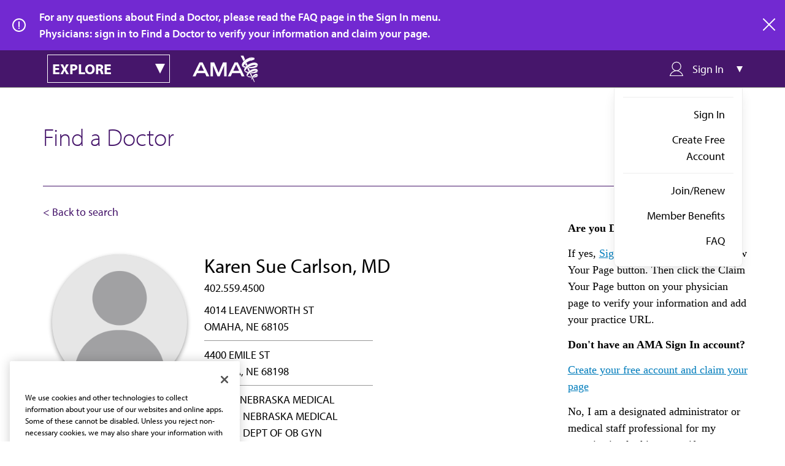

--- FILE ---
content_type: application/javascript
request_url: https://api.ipify.org/?format=jsonp&callback=getIp
body_size: -50
content:
getIp({"ip":"3.129.8.171"});

--- FILE ---
content_type: text/javascript
request_url: https://find-doctor.ama-assn.org/sites/default/files/js/js_3djed2VadOsVPaSR4gswsprC86SA0-PiK1hmEonOMbs.js?scope=footer&delta=2&language=en&theme=ama_dr_finder&include=eJyFjVESgjAMRC8E7ZGYUEINpi0mQcXTCyhfyPiTndn3JgsJmk6annKH4iOXFrhWm5lyrGCDH9aMUnpi9MAoVgcuiptAWSleTBvIwLNRUL9Xp3ysTSBc940fShmNEr2Q53W4m4JRyVUogst3Q1lEN9wmlNn1RVL1wHZN_00HAzwPJTImzOY6NCBWp3DHv5KVGPlcS6gK8cjX8wY4Xoku
body_size: 2880
content:
/* @license GPL-2.0-or-later https://www.drupal.org/licensing/faq */
(function($,Drupal){Drupal.behaviors.drfinderSignInMenu={attach:function(context,settings){const $dropdownBlock=$('.drfinder__sign-in-dropdown');const $dropdownTrigger=$('.drfinder__sign-in-dropdown__trigger');const $dropdownMenu=$('.drfinder__sign-in-dropdown__menu');const $signInLink=$('.drfinder__sign-in-dropdown__trigger__text');let isDropdownOpen=false;function setupDropDown(dropdownBlock,triggerElement,menuElement){dropdownBlock.off('click').on('click',function(e){e.stopPropagation();if(isDropdownOpen)closeMenu(triggerElement,menuElement);else openMenu(triggerElement,menuElement);isDropdownOpen=!isDropdownOpen;});$signInLink.on('click',function(e){e.preventDefault();});$dropdownBlock.on('focusout',function(){if(!$dropdownBlock.has(event.relatedTarget).length)closeMenu($dropdownTrigger,$dropdownMenu);});$(document).on('click',function(e){if(!dropdownBlock.is(e.target)&&dropdownBlock.has(e.target).length===0){closeMenu(triggerElement,menuElement);isDropdownOpen=false;}});dropdownBlock.on('mouseenter',function(){clearTimeout(dropdownBlock.timeoutId);}).on('mouseleave',function(){dropdownBlock.timeoutId=setTimeout(function(){closeMenu(triggerElement,menuElement);isDropdownOpen=false;},2000);});menuElement.on('click',function(e){if(!$(e.target).is('a'))e.stopPropagation();});}function openMenu(parentElement,menuElement){parentElement.addClass('open');menuElement.show().addClass('drfinder__sign-in-dropdown__menu--open');}function closeMenu(parentElement,menuElement){if(Cookies.get('signInCta')!=='1')Cookies.set('signInCta','1');parentElement.removeClass('open');menuElement.hide().removeClass('drfinder__sign-in-dropdown__menu--open');}setupDropDown($dropdownBlock,$dropdownTrigger,$dropdownMenu);}};})(jQuery,Drupal);(function($,Drupal){Drupal.behaviors.signInCta={attach:function(context,settings){function hasNoCtaCookie(){const signInCtaCookie=Cookies.get('signInCta');return signInCtaCookie!=='1';}function setCtaCompleted(e){Cookies.set('signInCta','1');}function bindCompletedEvents(dropdownBlock){$(document).on('click',setCtaCompleted);dropdownBlock.on('click',setCtaCompleted);}function startCta(signInDropdown,signInDropdownMenu){if(hasNoCtaCookie()){signInDropdown.addClass('open');signInDropdownMenu.addClass('drfinder__sign-in-dropdown__menu--open');setTimeout(function(){signInDropdown.removeClass('open');signInDropdownMenu.removeClass('drfinder__sign-in-dropdown__menu--open');setCtaCompleted();},7000);}}const $dropdownBlock=$('.drfinder__sign-in-dropdown');const $signInDropdownTrigger=$('.drfinder__sign-in-dropdown__trigger');const $signInDropdownMenu=$('.drfinder__sign-in-dropdown__menu');bindCompletedEvents($dropdownBlock);startCta($signInDropdownTrigger,$signInDropdownMenu);}};})(jQuery,Drupal);;
(function($,Drupal){Drupal.behaviors.ama_signInMenu={attach:function(context,settings){var $exploreMenu=$('.ama__explore-menu');var $exploreMenuDropdown=$('.ama__explore-menu__menu');var isDropdownOpen=false;function dropdownDownMenu(parentElement,menuElement){parentElement.unbind('click').click(function(e){e.stopPropagation();if(isDropdownOpen){$(menuElement).slideUp();$(parentElement).removeClass('open');}else{$(menuElement).slideDown();$(parentElement).addClass('open');}isDropdownOpen=!isDropdownOpen;});$(document).click(function(e){if(!parentElement.is(e.target)&&parentElement.has(e.target).length===0){$(menuElement).slideUp();$(parentElement).removeClass('open');isDropdownOpen=false;}});parentElement.mouseenter(function(){clearTimeout(parentElement.timeoutId);}).mouseleave(function(){parentElement.timeoutId=setTimeout(function(){$(menuElement).slideUp();$(parentElement).removeClass('open');isDropdownOpen=false;},2000);});}dropdownDownMenu($exploreMenu,$exploreMenuDropdown);}};})(jQuery,Drupal);;
(function($,Drupal,once){Drupal.behaviors.filterResultsDrFinder={attach:function(context){$(once('mobile-filter','.dr-finder-filter-buttons__filters-mobile',context)).on('click',function(e){e.stopPropagation();$('.dr-finder-filter-list').toggleClass('is-active');});$(once('mobile-close','.dr-finder-filter-list-mobile-heading svg',context)).on('click',function(e){e.stopPropagation();$('.dr-finder-filter-list').toggleClass('is-active');});}};})(jQuery,Drupal,once);;
(function($,Drupal,once){Drupal.behaviors.filterListDrFinder={attach:function(context){$('.dr-finder-filter-list .fieldgroup',context).each(function(){const class_active='is-active';const openMenu=$('.fieldset-wrapper');$(once('filter-legend','.fieldset-legend',this)).on('click',function(e){e.stopPropagation();$(this).blur();$(this).toggleClass(class_active);$(this).parent().toggleClass(class_active);$(this).parent().parent().siblings().find('legend').removeClass(class_active).find('.fieldset-legend').removeClass(class_active);});$(document).click(function(e){if(!openMenu.is(e.target)&&!openMenu.has(e.target).length)$(this).find('legend').removeClass(class_active).find('.fieldset-legend').removeClass(class_active);});});}};})(jQuery,Drupal,once);;
(function($,Drupal){Drupal.behaviors.ama_dr_finder_sticky={attach:function(context,settings){$(function(){if($('body').hasClass('toolbar-tray-open'))$('.ama__main-navigation--dr-finder').unstick().css("margin-top","8px");else $('.ama__main-navigation--dr-finder').sticky({zIndex:501});});}};})(jQuery,Drupal);;
(function(factory){if(typeof define==='function'&&define.amd)define(['jquery'],factory);else if(typeof module==='object'&&module.exports)module.exports=factory(require('jquery'));else factory(jQuery);}(function($){var slice=Array.prototype.slice;var splice=Array.prototype.splice;var defaults={topSpacing:0,bottomSpacing:0,className:'is-sticky',wrapperClassName:'sticky-wrapper',center:false,getWidthFrom:'',widthFromWrapper:true,responsiveWidth:false,zIndex:'inherit'},$window=$(window),$document=$(document),sticked=[],windowHeight=$window.height(),scroller=function(){var scrollTop=$window.scrollTop(),documentHeight=$document.height(),dwh=documentHeight-windowHeight,extra=(scrollTop>dwh)?dwh-scrollTop:0;for(var i=0,l=sticked.length;i<l;i++){var s=sticked[i],elementTop=s.stickyWrapper.offset().top,etse=elementTop-s.topSpacing-extra;s.stickyWrapper.css('height',s.stickyElement.outerHeight());if(scrollTop<=etse){if(s.currentTop!==null){s.stickyElement.css({'width':'','position':'','top':'','z-index':''});s.stickyElement.parent().removeClass(s.className);s.stickyElement.trigger('sticky-end',[s]);s.currentTop=null;}}else{var newTop=documentHeight-s.stickyElement.outerHeight()-s.topSpacing-s.bottomSpacing-scrollTop-extra;if(newTop<0)newTop=newTop+s.topSpacing;else newTop=s.topSpacing;if(s.currentTop!==newTop){var newWidth;if(s.getWidthFrom){padding=s.stickyElement.innerWidth()-s.stickyElement.width();newWidth=$(s.getWidthFrom).width()-padding||null;}else{if(s.widthFromWrapper)newWidth=s.stickyWrapper.width();}if(newWidth==null)newWidth=s.stickyElement.width();s.stickyElement.css('width',newWidth).css('position','fixed').css('top',newTop).css('z-index',s.zIndex);s.stickyElement.parent().addClass(s.className);if(s.currentTop===null)s.stickyElement.trigger('sticky-start',[s]);else s.stickyElement.trigger('sticky-update',[s]);if(s.currentTop===s.topSpacing&&s.currentTop>newTop||s.currentTop===null&&newTop<s.topSpacing)s.stickyElement.trigger('sticky-bottom-reached',[s]);else{if(s.currentTop!==null&&newTop===s.topSpacing&&s.currentTop<newTop)s.stickyElement.trigger('sticky-bottom-unreached',[s]);}s.currentTop=newTop;}var stickyWrapperContainer=s.stickyWrapper.parent();var unstick=(s.stickyElement.offset().top+s.stickyElement.outerHeight()>=stickyWrapperContainer.offset().top+stickyWrapperContainer.outerHeight())&&(s.stickyElement.offset().top<=s.topSpacing);if(unstick)s.stickyElement.css('position','absolute').css('top','').css('bottom',0).css('z-index','');else s.stickyElement.css('position','fixed').css('top',newTop).css('bottom','').css('z-index',s.zIndex);}}},resizer=function(){windowHeight=$window.height();for(var i=0,l=sticked.length;i<l;i++){var s=sticked[i];var newWidth=null;if(s.getWidthFrom){if(s.responsiveWidth)newWidth=$(s.getWidthFrom).width();}else{if(s.widthFromWrapper)newWidth=s.stickyWrapper.width();}if(newWidth!=null)s.stickyElement.css('width',newWidth);}},methods={init:function(options){return this.each(function(){var o=$.extend({},defaults,options);var stickyElement=$(this);var stickyId=stickyElement.attr('id');var wrapperId=stickyId?stickyId+'-'+defaults.wrapperClassName:defaults.wrapperClassName;var wrapper=$('<div></div>').attr('id',wrapperId).addClass(o.wrapperClassName);stickyElement.wrapAll(function(){if($(this).parent("#"+wrapperId).length==0)return wrapper;});var stickyWrapper=stickyElement.parent();if(o.center)stickyWrapper.css({width:stickyElement.outerWidth(),marginLeft:"auto",marginRight:"auto"});if(stickyElement.css("float")==="right")stickyElement.css({"float":"none"}).parent().css({"float":"right"});o.stickyElement=stickyElement;o.stickyWrapper=stickyWrapper;o.currentTop=null;sticked.push(o);methods.setWrapperHeight(this);methods.setupChangeListeners(this);});},setWrapperHeight:function(stickyElement){var element=$(stickyElement);var stickyWrapper=element.parent();if(stickyWrapper)stickyWrapper.css('height',element.outerHeight());},setupChangeListeners:function(stickyElement){if(window.MutationObserver){var mutationObserver=new window.MutationObserver(function(mutations){if(mutations[0].addedNodes.length||mutations[0].removedNodes.length)methods.setWrapperHeight(stickyElement);});mutationObserver.observe(stickyElement,{subtree:true,childList:true});}else if(window.addEventListener){stickyElement.addEventListener('DOMNodeInserted',function(){methods.setWrapperHeight(stickyElement);},false);stickyElement.addEventListener('DOMNodeRemoved',function(){methods.setWrapperHeight(stickyElement);},false);}else{if(window.attachEvent){stickyElement.attachEvent('onDOMNodeInserted',function(){methods.setWrapperHeight(stickyElement);});stickyElement.attachEvent('onDOMNodeRemoved',function(){methods.setWrapperHeight(stickyElement);});}}},update:scroller,unstick:function(options){return this.each(function(){var that=this;var unstickyElement=$(that);var removeIdx=-1;var i=sticked.length;while(i-->0)if(sticked[i].stickyElement.get(0)===that){splice.call(sticked,i,1);removeIdx=i;}if(removeIdx!==-1){unstickyElement.unwrap();unstickyElement.css({'width':'','position':'','top':'','float':'','z-index':''});;}});}};if(window.addEventListener){window.addEventListener('scroll',scroller,false);window.addEventListener('resize',resizer,false);}else{if(window.attachEvent){window.attachEvent('onscroll',scroller);window.attachEvent('onresize',resizer);}}$.fn.sticky=function(method){if(methods[method])return methods[method].apply(this,slice.call(arguments,1));else if(typeof method==='object'||!method)return methods.init.apply(this,arguments);else $.error('Method '+method+' does not exist on jQuery.sticky');};$.fn.unstick=function(method){if(methods[method])return methods[method].apply(this,slice.call(arguments,1));else if(typeof method==='object'||!method)return methods.unstick.apply(this,arguments);else $.error('Method '+method+' does not exist on jQuery.sticky');};$(function(){setTimeout(scroller,0);});}));;
function removeParamAndGoBack(){window.location=sessionStorage.getItem('searchPath')||'/search';}function clearFilters(){const params=new URLSearchParams(window.location.search.split("?")[1]);params.delete('specialityGeneralCatCd');params.delete('memberStatus');params.delete('degreeType');window.location=window.location.search.split("?")[0]+'?'+params;};
(function($,Drupal){Drupal.behaviors.backToSearch={attach:function(context,settings){$('a.dr-finder-search-result-card ').on('click',function(e){e.preventDefault();const params=window.location.search;currentPath=window.location.pathname+params.split("&page")[0];sessionStorage.setItem('searchPath',currentPath);window.location=$(this).attr('href');});}};})(jQuery,Drupal);;
(function($,Drupal){Drupal.behaviors.alertFuncs={attach:function(context,settings){const alertTextDiv=$(".dr-finder__alert__text",context);$(window).on("resize",function(){$(window).width()<"600"?alertTextDiv.removeClass("desktop").addClass("mobile"):alertTextDiv.removeClass("mobile").addClass("desktop");}).resize();$(".dr-finder__alert__close",context).click(function(){const target=$(".dr-finder__alert");const id=target.attr("id");const cookie=id+"=true;";document.cookie=cookie;target.remove();});}};})(jQuery,Drupal);;
function getIp(json){var gaDataLayer=gaDataLayer||[];if(gaDataLayer.length)gaDataLayer[0].ip_address=json.ip;};
